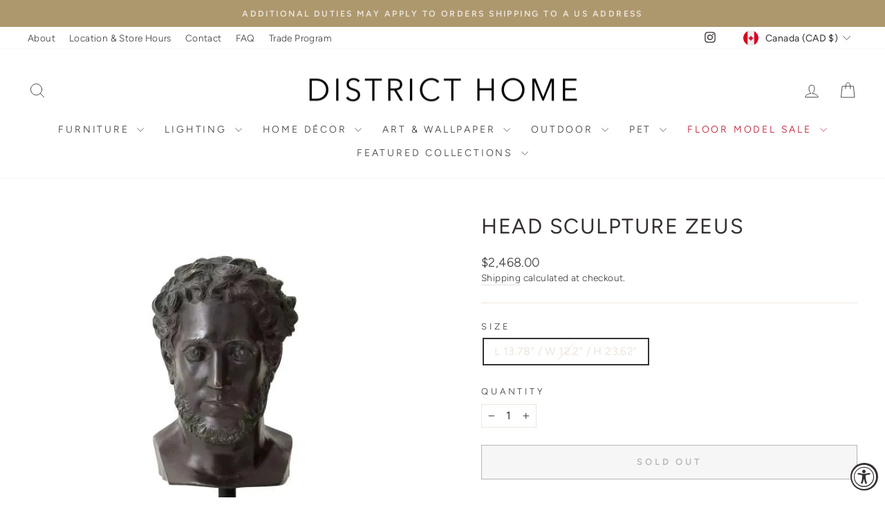

--- FILE ---
content_type: text/css
request_url: https://districthome.com/cdn/shop/t/36/assets/style.css?v=86287491276314899711722357091
body_size: -374
content:
body{background-color:#fff}.collection-item__title--overlaid-box>span{background-color:#ffffffbf!important}.image-element{opacity:1!important}.eo-sh-scroll-top-button{border-radius:0!important;font-family:Avenir Next;text-transform:uppercase;font-weight:600;font-size:14px;letter-spacing:.8px}.user-logged-in-greeting{text-transform:none;font-size:14px;letter-spacing:0px;padding-right:10px}.collection-item__title--overlaid{font-size:24px!important;font-weight:700!important}.grid-product__tag--sale{border:solid 1px #353031;text-transform:uppercase}.eo-sh-message{margin-bottom:100px!important}#site-nav-item--7 .site-nav__link{color:#b90a26!important}@media only screen and (max-width: 768px){.promo-grid__container--boxed .promo-grid__bg{height:100%!important}}
/*# sourceMappingURL=/cdn/shop/t/36/assets/style.css.map?v=86287491276314899711722357091 */
